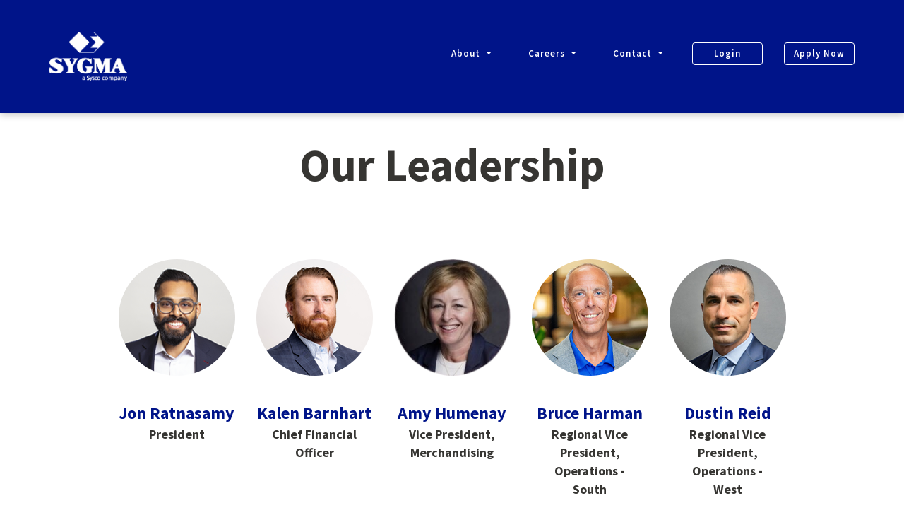

--- FILE ---
content_type: text/html; charset=UTF-8
request_url: https://www.sygmanetwork.com/Our-Leadership.html
body_size: 39417
content:
<!DOCTYPE html>
<html lang="en">

    <head>

      <!-- HEAD -->
      <meta charset="utf-8">
      <meta http-equiv="X-UA-Compatible" content="IE=edge">
      <meta name="description" content="The country's most successful restaurant chains rely on SYGMA to supply everything from fresh beef and produce to silverware and cleaning supplies.">
      <meta name="keywords" content="foodservice, foodservice distributor, foodservice distribution, restaurant business, food service, restaurant supplies, Sygma">
      <title>Our Leadership | SYGMA</title>

      <!-- MOBILE SPECIFIC META -->
      <meta name="viewport" content="width=device-width, initial-scale=1">

      <!-- FONTS -->
      <link href="https://fonts.googleapis.com/css?family=Source+Sans+Pro:300,400,600,700" rel="stylesheet">

      <!-- FAVICON -->
      <link rel="apple-touch-icon" sizes="152x152" href="/images/favicons/apple-touch-icon.png">
      <link rel="icon" type="image/png" sizes="32x32" href="/assets/images/favicons/favicon-32x32.png">
      <link rel="icon" type="image/png" sizes="16x16" href="/assets/images/favicons/favicon-16x16.png">

      <!-- HTML5 shim and Respond.js for IE8 support of HTML5 elements and media queries
      WARNING: Respond.js doesn't work if you view the page via file:// -->
      <!--[if lt IE 9]>
        <script src="/assets/javascript/modernizr.min.js"></script>
      <![endif]-->

      <!-- Google Analytics -->
      <script>
        (function(i,s,o,g,r,a,m){i['GoogleAnalyticsObject']=r;i[r]=i[r]||function(){
        (i[r].q=i[r].q||[]).push(arguments)},i[r].l=1*new Date();a=s.createElement(o),
        m=s.getElementsByTagName(o)[0];a.async=1;a.src=g;m.parentNode.insertBefore(a,m)
        })(window,document,'script','https://www.google-analytics.com/analytics.js','ga');

        ga('create', 'UA-97237887-3', 'auto');
        ga('send', 'pageview');

        function trackOutboundLink() {
          var url = $(this).attr('href');
          ga('send', 'event', 'outbound', 'click', url,
            {'transport': 'beacon','hitCallback': function(){document.location = url;}
          });
        }
      </script>
    <link href="assets/styles/vendor.css" rel="stylesheet"><link href="assets/styles/app.css" rel="stylesheet"><script type="text/javascript" src="assets/scripts/manifest.js"></script><script type="text/javascript" src="assets/scripts/vendor.js"></script><script type="text/javascript" src="assets/scripts/app.js"></script></head>
  
<body id="our-leadership">

<!-- HEADER & NAVIGATION -->
<nav class="navbar navbar-default navbar-fixed-top">
  <div class="container">
    <div class="navbar-header">
      <button type="button" class="navbar-toggle collapsed" data-toggle="collapse" data-target="#nav-menu" aria-expanded="false">
        <span class="sr-only">Toggle navigation</span>
        <span class="icon-bar"></span>
        <span class="icon-bar"></span>
        <span class="icon-bar"></span>
      </button>
      <a class="navbar-brand" href="/">
        <img class="logo logo-white" src="/assets/images/sygma-logo.png" alt="Sygma" />
        <img class="logo logo-blue" src="/assets/images/sygma-logo-blue.png" alt="Sygma" />
      </a>
    </div>
    <div class="collapse navbar-collapse" id="nav-menu">
      <ul class="nav navbar-nav navbar-right">
        <li class="dropdown careers-dropdown">
          <button class="dropdown careers-toggle" type="button" data-toggle="dropdown">
            <span class="icon-bar"></span>
            <span class="icon-bar"></span>
          </button>
          <a class="careers-link">About</a>
          <span class="caret"></span>
          <ul class="dropdown-menu" role="menu">
            <li><a href="/About.html">About</a></li>
            <li><a href="/Our-Leadership.html">Our Leadership</a></li>
          </ul>
        </li>
        <li class="dropdown careers-dropdown">
          <button class="dropdown careers-toggle" type="button" data-toggle="dropdown">
            <span class="icon-bar"></span>
            <span class="icon-bar"></span>
          </button>
          <a class="careers-link">Careers</a>
          <span class="caret"></span>
          <ul class="dropdown-menu" role="menu">
            <li><a href="/Careers.html">Careers</a></li>
            <li><a href="/Careers/Benefits.html">Benefits</a></li>
            <li><a href="/Careers/Delivery-Associates.html">Become a Delivery Associate</a></li>
            <li><a href="/Careers/Warehouse-Associates.html">Become a Warehouse Associate</a></li>
            <li><a href="https://careers.sysco.com/sygma">Job Search</a></li>
          </ul>
        </li>
        <li class="dropdown careers-dropdown">
          <button class="dropdown careers-toggle" type="button" data-toggle="dropdown">
            <span class="icon-bar"></span>
            <span class="icon-bar"></span>
          </button>
          <a class="careers-link">Contact</a>
          <span class="caret"></span>
          <ul class="dropdown-menu" role="menu">
            <li><a href="/Contact.html">Contact Us</a></li>
            <li><a href="/Contact.html#locations">Locations</a></li>
          </ul>
        </li>
        <li class="nav-action"><a href="https://careers.sysco.com/sygma">Apply Now</a></li>
        <a class="btn btn-outline" href="https://careers.sysco.com/sygma">Apply Now</a>
        <li class="nav-action"><a href="https://portal.sygmanetwork.com/SecureSite/Login.aspx">Login</a></li>
        <a class="btn btn-outline" href="https://portal.sygmanetwork.com/SecureSite/Login.aspx">Login</a>
      </ul>
    </div>
  </div>
</nav>

<section class="text-center">
  <div class="container">
    <h1>Our Leadership</h1>
  </div>
</section>

  <!-- CONTENT SECTION -->

<section class="leadership-photo-row">
  <section class="text- col-blocks-section hidden-xs">
    <div class="container">
      <div class="row ">
          <a class="modal-link" data-toggle="modal" data-target="#leadershipModal" data-smphoto="/assets/images/leadership/Jon-Ratnasamy.png" data-lgphoto="/assets/images/leadership/Jon-Ratnasamy-modal-photo.jpg" data-name="Jon Ratnasamy" data-title="President" data-description="Jon Ratnasamy has served as the President of The SYGMA Network since July 2024, and previosuly served as Vice President, Supply Chain of Sysco International Americas. Jon joined Sysco in 2022 as Vice President, Supply Chain, Sysco Canada. A seasoned executive, Jon is focused on elevating customer and colleague experience while accelerating operational excellence. Jon has also held leadership roles at Wolseley Canada, Deloitte Consulting and Maple Leaf Foods. ">
            <div class="col-sm-4 col-lg-offset-1 col-lg-2 text-center">
              <img src="/assets/images/leadership/Jon-Ratnasamy.png" class="img-responsive" alt="">
              <h4 class="photo-heading">Jon Ratnasamy</h4>
              <h5 class="photo-subHeading">President</h5>
              
              
              
              
              
            </div>
          </a>
          <a class="modal-link" data-toggle="modal" data-target="#leadershipModal" data-smphoto="/assets/images/leadership/Kalen-Barnhart.png" data-lgphoto="/assets/images/leadership/Kalen-Barnhart-modal-photo.jpg" data-name="Kalen Barnhart" data-title="Chief Financial Officer" data-description="Kalen joined SYGMA in June 2024, as Chief Financial Officer. Prior to joining SYGMA, Kalen spent the last 10 years of his career in progressive Finance roles across Sysco, supporting a variety of functions including Supply Chain, Sales, Merchandising and More. Most recently Kalen was a leader in the field over the Rockies geography of the Sysco Broadline, collaborating to drive sales while maintaining a balanced approach to cost. Prior to SYGMA, Kalen began his career at Frito Lay North America, after graduating from Michigan State University.">
            <div class="col-sm-4 col-lg-2 text-center">
              <img src="/assets/images/leadership/Kalen-Barnhart.png" class="img-responsive" alt="">
              <h4 class="photo-heading">Kalen Barnhart</h4>
              <h5 class="photo-subHeading">Chief Financial Officer</h5>
              
              
              
              
              
            </div>
          </a>
          <a class="modal-link" data-toggle="modal" data-target="#leadershipModal" data-smphoto="/assets/images/leadership/amy-humenay.png" data-lgphoto="/assets/images/leadership/amy-humenay-modal-photo.jpg" data-name="Amy Humenay" data-title="Vice President, Merchandising" data-description="Amy Humenay is the Vice President of Merchandising &amp; Logistics at The SYGMA Network, with responsibility for Inventory Management, Account Management, Logistics, Pricing, and Merchandising Administration. In 1996, Amy began her foodservice career with SYGMA as a buyer and held various roles in Merchandising. After spending several years as a Senior Buyer, Amy moved to the customer-facing role of Account Manager for several national chain restaurants in 2002. In 2005, Amy joined the Inventory Management team as a Senior Manager, then in 2012 Amy was promoted to Director of Inventory Management with responsibility for all buying teams. In 2013, Amy welcomed the challenge of Senior Director of Merchandising, where she had oversight for all Inventory Management and Account Management teams. Amy was promoted to Vice President in 2015, and in August of 2019 her role expanded to include Logistics.">
            <div class="col-sm-4 col-lg-2 text-center">
              <img src="/assets/images/leadership/amy-humenay.png" class="img-responsive" alt="">
              <h4 class="photo-heading">Amy Humenay</h4>
              <h5 class="photo-subHeading">Vice President, Merchandising</h5>
              
              
              
              
              
            </div>
          </a>
          <a class="modal-link" data-toggle="modal" data-target="#leadershipModal" data-smphoto="/assets/images/leadership/Bruce-Harman.png" data-lgphoto="/assets/images/leadership/Bruce-Harman-modal-photo.jpg" data-name="Bruce Harman" data-title="Regional Vice President, Operations - South" data-description="Bruce has served a Vice President of Regional Operations, South since July 2024. Bruce started his career with SYGMA/Sysco in 1994 as a Buyer, progressing through roles in Merchandising, eventually leading the function as Vice President, Merchandising. In 2014 Bruce moved into Operations, as Vice President, General Manager (VPGM) of SYGMA’s Pennsylvania facility, followed by VPGM of SYGMA Florida. Bruce leverages his SYGMA/Sysco experience and knowledge to further grow the operational strength and profitability of the South Region.  The South will focus on the customer experience and the operation efficiencies needed to drive the Region to the next level of excellence and beyond.">
            <div class="col-sm-4 col-lg-2 text-center">
              <img src="/assets/images/leadership/Bruce-Harman.png" class="img-responsive" alt="">
              <h4 class="photo-heading">Bruce Harman</h4>
              <h5 class="photo-subHeading">Regional Vice President, Operations - South</h5>
              
              
              
              
              
            </div>
          </a>
          <a class="modal-link" data-toggle="modal" data-target="#leadershipModal" data-smphoto="/assets/images/leadership/dustin-reid.png" data-lgphoto="/assets/images/leadership/Dustin-Reid-modal-photo.jpg" data-name="Dustin Reid" data-title="Regional Vice President, Operations - West" data-description="Dustin Reid is a seasoned food distribution leader with 25 years of expertise in warehouse management and transportation. He began his food service journey as a driver and built a distinguished career by optimizing logistics and operations for leading companies in the industry. Currently serving as the Regional Vice President of Operations, Dustin plays a pivotal role in overseeing distribution centers in our West region. His innovative approaches to warehouse efficiency and route optimization increase SYGMA’s capacity to provide exceptional service to all of our customers. Dustin’s strategic vision will leverage our geographic footprint in the West, further enhancing supply chain performance.       ">
            <div class="col-sm-4 col-lg-2 text-center">
              <img src="/assets/images/leadership/dustin-reid.png" class="img-responsive" alt="">
              <h4 class="photo-heading">Dustin Reid</h4>
              <h5 class="photo-subHeading">Regional Vice President, Operations - West</h5>
              
              
              
              
              
            </div>
          </a>
          <a class="modal-link" data-toggle="modal" data-target="#leadershipModal" data-smphoto="/assets/images/leadership/john-montecalvo.png" data-lgphoto="/assets/images/leadership/john-montecalvo-modal-photo.jpg" data-name="John Montecalvo" data-title="Regional Vice President Operations - North" data-description="John Montecalvo is Vice President, Operations, North Region, responsible for all Transportation, Warehousing, Maintenance, Customer Relationships, Talent Management, Safety, and Compliance within the North Region Distribution Centers. Montecalvo joined The SYGMA Network in 2021 with over 37 years of management and executive leadership experience in supply chain distribution. In 2017 Montecalvo worked as the Vice President of Operations at Sysco Metro New York, responsible for leading operations. Previously Montecalvo served as the Head of Labor for DHL Express’s US Operations. Montecalvo held positions of escalating responsibility as he progressed through various Operations and Engineering roles at both DHL and UPS.">
            <div class="col-sm-4 col-lg-offset-1 col-lg-2 text-center">
              <img src="/assets/images/leadership/john-montecalvo.png" class="img-responsive" alt="">
              <h4 class="photo-heading">John Montecalvo</h4>
              <h5 class="photo-subHeading">Regional Vice President Operations - North</h5>
              
              
              
              
              
            </div>
          </a>
          <a class="modal-link" data-toggle="modal" data-target="#leadershipModal" data-smphoto="/assets/images/leadership/mike-bain.png" data-lgphoto="/assets/images/leadership/mike-bain-modal-photo.jpg" data-name="Mike Bain" data-title="Vice President, Technology" data-description="Mike Bain is Vice President of Technology and Supply Chain Services, with responsibility for Technology, Business Process Innovation, Warehouse, Transportation, Strategic Routing, Asset Management, DOT compliance, and Change Management. Bain joined The SYGMA Network Business Technology team in 2001 and held positions of increasing responsibility with focus on Application Design &amp; Development, Database Administration, and Server &amp; Backup Infrastructure. In 2010 he joined Sysco, where he sourced and implemented enterprise-level technology solutions for US and Canadian-based companies. In 2013 Bain returned to SYGMA to lead the Technology function, and in 2016 was promoted to Vice President, Technology &amp; Administration. Bain assumed additional responsibility over the Supply Chain Services team in 2021">
            <div class="col-sm-4 col-lg-2 text-center">
              <img src="/assets/images/leadership/mike-bain.png" class="img-responsive" alt="">
              <h4 class="photo-heading">Mike Bain</h4>
              <h5 class="photo-subHeading">Vice President, Technology</h5>
              
              
              
              
              
            </div>
          </a>
          <a class="modal-link" data-toggle="modal" data-target="#leadershipModal" data-smphoto="/assets/images/leadership/orien-hunter.png" data-lgphoto="/assets/images/leadership/orien-hunter-modal-photo.jpg" data-name="Orien Hunter" data-title="Vice President - Human Resources" data-description="Orien Hunter is Vice President, Human Resources, with leadership responsibility for all human resources functions and activities within SYGMA. Orien is a proven HR executive with more than 20 years of experience and a track record of delivering results through colleague-centric strategies. Prior to joining SYGMA at the end of 2022, Orien was most recently the Head of Human Resources for Omnicare—the nation’s leading provider of comprehensive pharmaceutical and clinical services for institutional clients in the long-term and post-acute healthcare industries. Prior to joining Omnicare, Orien held several executive HR leadership positions in retail operations, workplace strategy, and training at CVS Health. Before entering the HR profession, Orien began his professional career as a High School Literature teacher after graduating from Bethany College in West Virginia.">
            <div class="col-sm-4 col-lg-2 text-center">
              <img src="/assets/images/leadership/orien-hunter.png" class="img-responsive" alt="">
              <h4 class="photo-heading">Orien Hunter</h4>
              <h5 class="photo-subHeading">Vice President - Human Resources</h5>
              
              
              
              
              
            </div>
          </a>
          <a class="modal-link" data-toggle="modal" data-target="#leadershipModal" data-smphoto="/assets/images/leadership/tasha-swartwout.png" data-lgphoto="/assets/images/leadership/tasha-swartwout-modal-photo.jpg" data-name="Tasha Swartwout" data-title="Vice President - Sales &amp; Customer Services" data-description="Tasha Swartwout currently serves as Vice President, Sales, and Customer Services at The SYGMA Network, with oversight responsibility for all sales activities, including responsibility for SYGMA&#x27;s Procurement and Revenue Management teams. Swartwout roots are firmly established in distribution, working as a teenager in various summer support positions for a grocery distributor in Lima, Ohio. This initial frontline experience allowed her to gain exposure to numerous departments within distribution operations. After graduating college, Swartwout joined The SYGMA Network in 1998 as a Buyer, subsequently moving through many areas within the organization. She has held positions of increasing responsibility in Inventory Control, Merchandising, Procurement, Account Management and Sales. Swartwout has served as Vice President, Sales, and Customer Services since 2019.">
            <div class="col-sm-4 col-lg-2 text-center">
              <img src="/assets/images/leadership/tasha-swartwout.png" class="img-responsive" alt="">
              <h4 class="photo-heading">Tasha Swartwout</h4>
              <h5 class="photo-subHeading">Vice President - Sales &amp; Customer Services</h5>
              
              
              
              
              
            </div>
          </a>
          <a class="modal-link" data-toggle="modal" data-target="#leadershipModal" data-smphoto="/assets/images/leadership/ted-weinke.png" data-lgphoto="/assets/images/leadership/ted-weinke-modal-photo.jpg" data-name="Ted Weinke" data-title="Vice President, Field Operations" data-description="Ted Weinke currently serves as Vice President, Field Operations, South Region, The SYGMA Network with responsibility for all Transportation, Warehousing, Maintenance, Customer Relationships, Talent Management, Safety, and Compliance within the six South Region Distribution Centers. Weinke started his career in 1989 with SYSCO Baraboo, Wisconsin. Weinke held various operations leadership roles in warehousing and transportation including four years as Transportation Director and four years as Vice President of Operations. Weinke joined The SYGMA Network in 2020 as the Vice President/General Manager of the SYGMA San Antonio Distribution Center and assumed his current role in July 2022.">
            <div class="col-sm-4 col-lg-2 text-center">
              <img src="/assets/images/leadership/ted-weinke.png" class="img-responsive" alt="">
              <h4 class="photo-heading">Ted Weinke</h4>
              <h5 class="photo-subHeading">Vice President, Field Operations</h5>
              
              
              
              
              
            </div>
          </a>
          
            <div class="col-sm- col-lg-offset-1 col-lg-2 text-">
              
              
              
              
              
              
              
              
            </div>
          
      </div>
    </div>
  </section>
  <section class="text-center col-blocks-section visible-xs">
    <div class="swiper-container">
      <!-- Wrapper for slides -->
      <div class="swiper-wrapper">
          <div class="swiper-slide text-center photo-container">
            <a class="modal-link" data-toggle="modal" data-target="#leadershipModal" data-smphoto="/assets/images/leadership/Jon-Ratnasamy.png" data-lgphoto="/assets/images/leadership/Jon-Ratnasamy-modal-photo.jpg" data-name="Jon Ratnasamy" data-title="President" data-description="Jon Ratnasamy has served as the President of The SYGMA Network since July 2024, and previosuly served as Vice President, Supply Chain of Sysco International Americas. Jon joined Sysco in 2022 as Vice President, Supply Chain, Sysco Canada. A seasoned executive, Jon is focused on elevating customer and colleague experience while accelerating operational excellence. Jon has also held leadership roles at Wolseley Canada, Deloitte Consulting and Maple Leaf Foods. ">
              <img src="/assets/images/leadership/Jon-Ratnasamy.png" class="img-responsive" alt="">
              <h4 class="photo-heading">Jon Ratnasamy</h4>
              <h5 class="photo-subHeading">President</h5>
              
              
              
              
              
            </a>
          </div>
          <div class="swiper-slide text-center photo-container">
            <a class="modal-link" data-toggle="modal" data-target="#leadershipModal" data-smphoto="/assets/images/leadership/Kalen-Barnhart.png" data-lgphoto="/assets/images/leadership/Kalen-Barnhart-modal-photo.jpg" data-name="Kalen Barnhart" data-title="Chief Financial Officer" data-description="Kalen joined SYGMA in June 2024, as Chief Financial Officer. Prior to joining SYGMA, Kalen spent the last 10 years of his career in progressive Finance roles across Sysco, supporting a variety of functions including Supply Chain, Sales, Merchandising and More. Most recently Kalen was a leader in the field over the Rockies geography of the Sysco Broadline, collaborating to drive sales while maintaining a balanced approach to cost. Prior to SYGMA, Kalen began his career at Frito Lay North America, after graduating from Michigan State University.">
              <img src="/assets/images/leadership/Kalen-Barnhart.png" class="img-responsive" alt="">
              <h4 class="photo-heading">Kalen Barnhart</h4>
              <h5 class="photo-subHeading">Chief Financial Officer</h5>
              
              
              
              
              
            </a>
          </div>
          <div class="swiper-slide text-center photo-container">
            <a class="modal-link" data-toggle="modal" data-target="#leadershipModal" data-smphoto="/assets/images/leadership/amy-humenay.png" data-lgphoto="/assets/images/leadership/amy-humenay-modal-photo.jpg" data-name="Amy Humenay" data-title="Vice President, Merchandising" data-description="Amy Humenay is the Vice President of Merchandising &amp; Logistics at The SYGMA Network, with responsibility for Inventory Management, Account Management, Logistics, Pricing, and Merchandising Administration. In 1996, Amy began her foodservice career with SYGMA as a buyer and held various roles in Merchandising. After spending several years as a Senior Buyer, Amy moved to the customer-facing role of Account Manager for several national chain restaurants in 2002. In 2005, Amy joined the Inventory Management team as a Senior Manager, then in 2012 Amy was promoted to Director of Inventory Management with responsibility for all buying teams. In 2013, Amy welcomed the challenge of Senior Director of Merchandising, where she had oversight for all Inventory Management and Account Management teams. Amy was promoted to Vice President in 2015, and in August of 2019 her role expanded to include Logistics.">
              <img src="/assets/images/leadership/amy-humenay.png" class="img-responsive" alt="">
              <h4 class="photo-heading">Amy Humenay</h4>
              <h5 class="photo-subHeading">Vice President, Merchandising</h5>
              
              
              
              
              
            </a>
          </div>
          <div class="swiper-slide text-center photo-container">
            <a class="modal-link" data-toggle="modal" data-target="#leadershipModal" data-smphoto="/assets/images/leadership/Bruce-Harman.png" data-lgphoto="/assets/images/leadership/Bruce-Harman-modal-photo.jpg" data-name="Bruce Harman" data-title="Regional Vice President, Operations - South" data-description="Bruce has served a Vice President of Regional Operations, South since July 2024. Bruce started his career with SYGMA/Sysco in 1994 as a Buyer, progressing through roles in Merchandising, eventually leading the function as Vice President, Merchandising. In 2014 Bruce moved into Operations, as Vice President, General Manager (VPGM) of SYGMA’s Pennsylvania facility, followed by VPGM of SYGMA Florida. Bruce leverages his SYGMA/Sysco experience and knowledge to further grow the operational strength and profitability of the South Region.  The South will focus on the customer experience and the operation efficiencies needed to drive the Region to the next level of excellence and beyond.">
              <img src="/assets/images/leadership/Bruce-Harman.png" class="img-responsive" alt="">
              <h4 class="photo-heading">Bruce Harman</h4>
              <h5 class="photo-subHeading">Regional Vice President, Operations - South</h5>
              
              
              
              
              
            </a>
          </div>
          <div class="swiper-slide text-center photo-container">
            <a class="modal-link" data-toggle="modal" data-target="#leadershipModal" data-smphoto="/assets/images/leadership/dustin-reid.png" data-lgphoto="/assets/images/leadership/Dustin-Reid-modal-photo.jpg" data-name="Dustin Reid" data-title="Regional Vice President, Operations - West" data-description="Dustin Reid is a seasoned food distribution leader with 25 years of expertise in warehouse management and transportation. He began his food service journey as a driver and built a distinguished career by optimizing logistics and operations for leading companies in the industry. Currently serving as the Regional Vice President of Operations, Dustin plays a pivotal role in overseeing distribution centers in our West region. His innovative approaches to warehouse efficiency and route optimization increase SYGMA’s capacity to provide exceptional service to all of our customers. Dustin’s strategic vision will leverage our geographic footprint in the West, further enhancing supply chain performance.       ">
              <img src="/assets/images/leadership/dustin-reid.png" class="img-responsive" alt="">
              <h4 class="photo-heading">Dustin Reid</h4>
              <h5 class="photo-subHeading">Regional Vice President, Operations - West</h5>
              
              
              
              
              
            </a>
          </div>
          <div class="swiper-slide text-center photo-container">
            <a class="modal-link" data-toggle="modal" data-target="#leadershipModal" data-smphoto="/assets/images/leadership/john-montecalvo.png" data-lgphoto="/assets/images/leadership/john-montecalvo-modal-photo.jpg" data-name="John Montecalvo" data-title="Regional Vice President Operations - North" data-description="John Montecalvo is Vice President, Operations, North Region, responsible for all Transportation, Warehousing, Maintenance, Customer Relationships, Talent Management, Safety, and Compliance within the North Region Distribution Centers. Montecalvo joined The SYGMA Network in 2021 with over 37 years of management and executive leadership experience in supply chain distribution. In 2017 Montecalvo worked as the Vice President of Operations at Sysco Metro New York, responsible for leading operations. Previously Montecalvo served as the Head of Labor for DHL Express’s US Operations. Montecalvo held positions of escalating responsibility as he progressed through various Operations and Engineering roles at both DHL and UPS.">
              <img src="/assets/images/leadership/john-montecalvo.png" class="img-responsive" alt="">
              <h4 class="photo-heading">John Montecalvo</h4>
              <h5 class="photo-subHeading">Regional Vice President Operations - North</h5>
              
              
              
              
              
            </a>
          </div>
          <div class="swiper-slide text-center photo-container">
            <a class="modal-link" data-toggle="modal" data-target="#leadershipModal" data-smphoto="/assets/images/leadership/mike-bain.png" data-lgphoto="/assets/images/leadership/mike-bain-modal-photo.jpg" data-name="Mike Bain" data-title="Vice President, Technology" data-description="Mike Bain is Vice President of Technology and Supply Chain Services, with responsibility for Technology, Business Process Innovation, Warehouse, Transportation, Strategic Routing, Asset Management, DOT compliance, and Change Management. Bain joined The SYGMA Network Business Technology team in 2001 and held positions of increasing responsibility with focus on Application Design &amp; Development, Database Administration, and Server &amp; Backup Infrastructure. In 2010 he joined Sysco, where he sourced and implemented enterprise-level technology solutions for US and Canadian-based companies. In 2013 Bain returned to SYGMA to lead the Technology function, and in 2016 was promoted to Vice President, Technology &amp; Administration. Bain assumed additional responsibility over the Supply Chain Services team in 2021">
              <img src="/assets/images/leadership/mike-bain.png" class="img-responsive" alt="">
              <h4 class="photo-heading">Mike Bain</h4>
              <h5 class="photo-subHeading">Vice President, Technology</h5>
              
              
              
              
              
            </a>
          </div>
          <div class="swiper-slide text-center photo-container">
            <a class="modal-link" data-toggle="modal" data-target="#leadershipModal" data-smphoto="/assets/images/leadership/orien-hunter.png" data-lgphoto="/assets/images/leadership/orien-hunter-modal-photo.jpg" data-name="Orien Hunter" data-title="Vice President - Human Resources" data-description="Orien Hunter is Vice President, Human Resources, with leadership responsibility for all human resources functions and activities within SYGMA. Orien is a proven HR executive with more than 20 years of experience and a track record of delivering results through colleague-centric strategies. Prior to joining SYGMA at the end of 2022, Orien was most recently the Head of Human Resources for Omnicare—the nation’s leading provider of comprehensive pharmaceutical and clinical services for institutional clients in the long-term and post-acute healthcare industries. Prior to joining Omnicare, Orien held several executive HR leadership positions in retail operations, workplace strategy, and training at CVS Health. Before entering the HR profession, Orien began his professional career as a High School Literature teacher after graduating from Bethany College in West Virginia.">
              <img src="/assets/images/leadership/orien-hunter.png" class="img-responsive" alt="">
              <h4 class="photo-heading">Orien Hunter</h4>
              <h5 class="photo-subHeading">Vice President - Human Resources</h5>
              
              
              
              
              
            </a>
          </div>
          <div class="swiper-slide text-center photo-container">
            <a class="modal-link" data-toggle="modal" data-target="#leadershipModal" data-smphoto="/assets/images/leadership/tasha-swartwout.png" data-lgphoto="/assets/images/leadership/tasha-swartwout-modal-photo.jpg" data-name="Tasha Swartwout" data-title="Vice President - Sales &amp; Customer Services" data-description="Tasha Swartwout currently serves as Vice President, Sales, and Customer Services at The SYGMA Network, with oversight responsibility for all sales activities, including responsibility for SYGMA&#x27;s Procurement and Revenue Management teams. Swartwout roots are firmly established in distribution, working as a teenager in various summer support positions for a grocery distributor in Lima, Ohio. This initial frontline experience allowed her to gain exposure to numerous departments within distribution operations. After graduating college, Swartwout joined The SYGMA Network in 1998 as a Buyer, subsequently moving through many areas within the organization. She has held positions of increasing responsibility in Inventory Control, Merchandising, Procurement, Account Management and Sales. Swartwout has served as Vice President, Sales, and Customer Services since 2019.">
              <img src="/assets/images/leadership/tasha-swartwout.png" class="img-responsive" alt="">
              <h4 class="photo-heading">Tasha Swartwout</h4>
              <h5 class="photo-subHeading">Vice President - Sales &amp; Customer Services</h5>
              
              
              
              
              
            </a>
          </div>
          <div class="swiper-slide text-center photo-container">
            <a class="modal-link" data-toggle="modal" data-target="#leadershipModal" data-smphoto="/assets/images/leadership/ted-weinke.png" data-lgphoto="/assets/images/leadership/ted-weinke-modal-photo.jpg" data-name="Ted Weinke" data-title="Vice President, Field Operations" data-description="Ted Weinke currently serves as Vice President, Field Operations, South Region, The SYGMA Network with responsibility for all Transportation, Warehousing, Maintenance, Customer Relationships, Talent Management, Safety, and Compliance within the six South Region Distribution Centers. Weinke started his career in 1989 with SYSCO Baraboo, Wisconsin. Weinke held various operations leadership roles in warehousing and transportation including four years as Transportation Director and four years as Vice President of Operations. Weinke joined The SYGMA Network in 2020 as the Vice President/General Manager of the SYGMA San Antonio Distribution Center and assumed his current role in July 2022.">
              <img src="/assets/images/leadership/ted-weinke.png" class="img-responsive" alt="">
              <h4 class="photo-heading">Ted Weinke</h4>
              <h5 class="photo-subHeading">Vice President, Field Operations</h5>
              
              
              
              
              
            </a>
          </div>
          <div class="swiper-slide text-center ">
            
              
              
              
              
              
              
              
              
            
          </div>
      </div>
  
      <!-- Indicators -->
      <div class="swiper-pagination"></div>
    </div>
  </section>
</section>

<!-- FOOTER -->
<footer>
  <div class="container footer">
    <div class="row links">
      <div class="col-sm-4 col-xs-12">
        <p>Since the beginning, SYGMA has built a solid foundation on its entrepreneurial spirit and drive and focused
          its business on developing relationships with its restaurant partners to help them enhance the value of their
          brand.</p>
      </div>
      <div class="col-sm-2 col-xs-12">
        <ul class="sub-links list-unstyled">
          <li>
            <h5>Careers</h5>
          </li>
          <li><a href="/Careers/Benefits.html">Benefits</a></li>
          <li><a href="https://careers.sysco.com/sygma">Job
              Search</a></li>
          <li><a href="https://careers.sysco.com/sygma">Apply
              Now</a></li>
        </ul>
      </div>
      <div class="col-sm-3 col-xs-12">
        <ul class="sub-links list-unstyled middle-row">
          <li><a href="/Careers/Delivery-Associates.html">Become a Delivery Associate</a></li>
          <li><a href="/Careers/Warehouse-Associates.html">Become a Warehouse Associate</a></li>
        </ul>
      </div>
      <div class="col-sm-2 col-xs-12">
        <ul class="sub-links list-unstyled">
          <li>
            <h5>News</h5>
          </li>
          <li><a href="http://investors.sysco.com/press-releases/default.aspx">Press Releases</a></li>
          <li><a href="http://investors.sysco.com/English/Investors/">Investor Relations</a></li>
        </ul>
      </div>
      <div class="col-sm-1 col-xs-12 social-link-container">
        <ul class="list-unstyled social-links">
          <li><a href="https://www.facebook.com/SygmaNetwork"><i class="fa fa-facebook"></i></a></li>
          <li><a href="https://twitter.com/thesygmanetwork"><i class="fa fa-twitter"></i></a></li>
          <li><a href="https://www.linkedin.com/company/the-sygma-network"><i class="fa fa-linkedin"></i></a></li>
        </ul>
      </div>
    </div>
    <div class="row">
      <div class="col-md-12">
        <img class="footer-logo" src="/assets/images/sygma-logo.png" alt="Sygma" />
      </div>
      <div class="col-sm-4 copyright">&copy;
        <script type="text/javascript">document.write(new Date().getFullYear());</script> All rights reserved. Sysco
        Corporation.
      </div>
      <div class="col-sm-8 terms"><a href="/Terms.html">Terms & Conditions</a>&nbsp; | &nbsp;<a
          href="http://www.sysco.com/privacy-policy-legacy.html">Privacy Policy</a>&nbsp; | &nbsp;<a
          href="https://privacyportal.onetrust.com/webform/6a7eb96f-702a-4b18-a6f3-67bdff91cc97/85a666bf-1859-4df0-9bbe-0bd8409f0db8">Do
          Not Sell or Share My Personal Information</a>&nbsp; | &nbsp;<a
          href="https://privacyportal.onetrust.com/webform/6a7eb96f-702a-4b18-a6f3-67bdff91cc97/338eba68-062c-4da3-9e30-cd87d5b8247b">Limit
          the Use of My Sensitive Personal Information</a>
      </div>
    </div>
  </div>
</footer>
<div class="modal fade" id="leadershipModal" tabindex="-1" role="dialog">
  <div class="modal-dialog" role="document">
    <div class="modal-content">
      <div class="modal-header">
        <button type="button" class="close hidden-xs" data-dismiss="modal" aria-label="Close"><span aria-hidden="true">Close</span></button>
        <button type="button" class="close visible-xs" data-dismiss="modal" aria-label="Close"><span aria-hidden="true">&times;</span></button>
      </div>
      <div class="modal-body">
        <div class="container-fluid">
          <div class="row">
            <div class="leadership-photo">
              <img id="leadershipLgPhoto" class="hidden-xs" src="" />
              <img id="leadershipSmPhoto" class="visible-xs" src="" />
            </div>
            <div class="leadership-text">
              <h3 id="leadershipName"></h3>
              <h5 id="leadershipTitle"></h5>
              <p id="leadershipDescription"></p>
            </div>
          </div>
        </div>
      </div>
    </div>
  </div>
</div>

</body>
</html>


--- FILE ---
content_type: text/css; charset=UTF-8
request_url: https://www.sygmanetwork.com/assets/styles/app.css
body_size: 42879
content:
w-25{width:25% !important}.w-50{width:50% !important}.w-75{width:75% !important}.w-100{width:100% !important}.h-25{height:25% !important}.h-50{height:50% !important}.h-75{height:75% !important}.h-100{height:100% !important}.mw-100{max-width:100% !important}.mh-100{max-height:100% !important}.m-0{margin:0 !important}.mt-0{margin-top:0 !important}.mr-0{margin-right:0 !important}.mb-0{margin-bottom:0 !important}.ml-0{margin-left:0 !important}.mx-0{margin-right:0 !important;margin-left:0 !important}.my-0{margin-top:0 !important;margin-bottom:0 !important}.m-1{margin:.25rem !important}.mt-1{margin-top:.25rem !important}.mr-1{margin-right:.25rem !important}.mb-1{margin-bottom:.25rem !important}.ml-1{margin-left:.25rem !important}.mx-1{margin-right:.25rem !important;margin-left:.25rem !important}.my-1{margin-top:.25rem !important;margin-bottom:.25rem !important}.m-2{margin:.5rem !important}.mt-2{margin-top:.5rem !important}.mr-2{margin-right:.5rem !important}.mb-2{margin-bottom:.5rem !important}.ml-2{margin-left:.5rem !important}.mx-2{margin-right:.5rem !important;margin-left:.5rem !important}.my-2{margin-top:.5rem !important;margin-bottom:.5rem !important}.m-3{margin:1rem !important}.mt-3{margin-top:1rem !important}.mr-3{margin-right:1rem !important}.mb-3{margin-bottom:1rem !important}.ml-3{margin-left:1rem !important}.mx-3{margin-right:1rem !important;margin-left:1rem !important}.my-3{margin-top:1rem !important;margin-bottom:1rem !important}.m-4{margin:1.5rem !important}.mt-4{margin-top:1.5rem !important}.mr-4{margin-right:1.5rem !important}.mb-4{margin-bottom:1.5rem !important}.ml-4{margin-left:1.5rem !important}.mx-4{margin-right:1.5rem !important;margin-left:1.5rem !important}.my-4{margin-top:1.5rem !important;margin-bottom:1.5rem !important}.m-5{margin:3rem !important}.mt-5{margin-top:3rem !important}.mr-5{margin-right:3rem !important}.mb-5{margin-bottom:3rem !important}.ml-5{margin-left:3rem !important}.mx-5{margin-right:3rem !important;margin-left:3rem !important}.my-5{margin-top:3rem !important;margin-bottom:3rem !important}.p-0{padding:0 !important}.pt-0{padding-top:0 !important}.pr-0{padding-right:0 !important}.pb-0{padding-bottom:0 !important}.pl-0{padding-left:0 !important}.px-0{padding-right:0 !important;padding-left:0 !important}.py-0{padding-top:0 !important;padding-bottom:0 !important}.p-1{padding:.25rem !important}.pt-1{padding-top:.25rem !important}.pr-1{padding-right:.25rem !important}.pb-1{padding-bottom:.25rem !important}.pl-1{padding-left:.25rem !important}.px-1{padding-right:.25rem !important;padding-left:.25rem !important}.py-1{padding-top:.25rem !important;padding-bottom:.25rem !important}.p-2{padding:.5rem !important}.pt-2{padding-top:.5rem !important}.pr-2{padding-right:.5rem !important}.pb-2{padding-bottom:.5rem !important}.pl-2{padding-left:.5rem !important}.px-2{padding-right:.5rem !important;padding-left:.5rem !important}.py-2{padding-top:.5rem !important;padding-bottom:.5rem !important}.p-3{padding:1rem !important}.pt-3{padding-top:1rem !important}.pr-3{padding-right:1rem !important}.pb-3{padding-bottom:1rem !important}.pl-3{padding-left:1rem !important}.px-3{padding-right:1rem !important;padding-left:1rem !important}.py-3{padding-top:1rem !important;padding-bottom:1rem !important}.p-4{padding:1.5rem !important}.pt-4{padding-top:1.5rem !important}.pr-4{padding-right:1.5rem !important}.pb-4{padding-bottom:1.5rem !important}.pl-4{padding-left:1.5rem !important}.px-4{padding-right:1.5rem !important;padding-left:1.5rem !important}.py-4{padding-top:1.5rem !important;padding-bottom:1.5rem !important}.p-5{padding:3rem !important}.pt-5{padding-top:3rem !important}.pr-5{padding-right:3rem !important}.pb-5{padding-bottom:3rem !important}.pl-5{padding-left:3rem !important}.px-5{padding-right:3rem !important;padding-left:3rem !important}.py-5{padding-top:3rem !important;padding-bottom:3rem !important}.m-auto{margin:auto !important}.mt-auto{margin-top:auto !important}.mr-auto{margin-right:auto !important}.mb-auto{margin-bottom:auto !important}.ml-auto{margin-left:auto !important}.mx-auto{margin-right:auto !important;margin-left:auto !important}.my-auto{margin-top:auto !important;margin-bottom:auto !important}.animated{animation-duration:1s;animation-fill-mode:both}.animated.infinite{animation-iteration-count:infinite}@keyframes fadeIn{from{opacity:0}to{opacity:1}}@-moz-keyframes fadeIn{from{opacity:0}to{opacity:1}}@-webkit-keyframes fadeIn{from{opacity:0}to{opacity:1}}@-ms-keyframes fadeIn{from{opacity:0}to{opacity:1}}@-o-keyframes fadeIn{from{opacity:0}to{opacity:1}}.fade-in{animation-name:fadeIn}@keyframes fadeOut{from{opacity:1}to{opacity:0}}@-moz-keyframes fadeOut{from{opacity:1}to{opacity:0}}@-webkit-keyframes fadeOut{from{opacity:1}to{opacity:0}}@-ms-keyframes fadeOut{from{opacity:1}to{opacity:0}}@-o-keyframes fadeOut{from{opacity:1}to{opacity:0}}.fade-out{animation-name:fadeOut}.btn{border-radius:4px;letter-spacing:1px}.btn-outline{background-color:rgba(0,0,0,0);border-width:1px;border-style:solid;border-color:#fff;color:#fff}.btn-outline:hover{color:#fff;background-color:#001489;border-color:#001489;box-shadow:0px 0px 10px rgba(0,0,0,.5)}.btn-outline:active,.btn-outline:focus{color:#fff}.btn-blue{color:#fff;background-color:#001489;box-shadow:0px 0px 10px rgba(0,0,0,.5);padding:14px 50px;font-size:1em;font-weight:700;transition:all .25s ease-in-out}.btn-blue:focus{color:#fff}.btn-blue:hover{color:#fff;background-color:rgb(0,12.5547445255,86)}.navbar.navbar-default{background-color:rgba(0,0,0,0);border:none;transition:padding-top .25s ease-in-out,padding-bottom .25s ease-in-out;padding-top:30px;padding-bottom:30px}.navbar.navbar-default ul.nav li.dropdown:hover ul.dropdown-menu{display:block}.navbar.navbar-default .navbar-brand{height:auto}.navbar.navbar-default .navbar-brand .logo{width:110px;transition:width .15s ease-in-out}.navbar.navbar-default .navbar-brand .logo.logo-white{display:block}.navbar.navbar-default .navbar-brand .logo.logo-blue{display:none}.navbar.navbar-default .btn-outline{margin:30px 15px 0 15px;font-size:.8667em;font-weight:600;float:right;display:block;width:100px}.navbar.navbar-default .careers-toggle{display:none}.navbar.navbar-default .nav-action{display:none}.navbar.navbar-default .navbar-nav>li{padding:36px 26px 26px}.navbar.navbar-default .navbar-nav>li .dropdown-menu{width:200px;border-radius:4px;border:none;background-color:#fff;left:6px;padding:4px 0;box-shadow:0px 5px 15px 2px rgba(0,0,0,.35)}.navbar.navbar-default .navbar-nav>li .dropdown-menu a{padding:15px 20px;color:#001489;font-weight:600;white-space:normal}.navbar.navbar-default .navbar-nav>li .dropdown-menu a:hover{color:#fff;background:#001489}.navbar.navbar-default .navbar-nav>li .careers-link{display:inline-block;vertical-align:top;cursor:default}.navbar.navbar-default .navbar-nav>li .caret{margin-left:5px;display:inline-block;color:#fff;margin-top:-6px}.navbar.navbar-default .navbar-nav>li>a{color:#fff;font-size:.8667em;letter-spacing:1px;font-weight:600;padding:0}.navbar.navbar-default .navbar-nav>.open>a{background:none;color:#fff}.navbar.navbar-fixed-top{padding-right:inherit}.navbar.shrink{padding-top:0;padding-bottom:0}.navbar.shrink .navbar-brand .logo{width:90px}.navbar.shrink,.navbar.menu-open,.navbar.menu-blue{background-color:#001489;box-shadow:0px 2px 10px 0px rgba(0,0,0,.25)}.navbar.shrink .btn-outline,.navbar.menu-open .btn-outline,.navbar.menu-blue .btn-outline{background-color:rgba(0,0,0,0);border-color:#fff;color:#fff}.navbar.shrink .navbar-nav>li .caret,.navbar.menu-open .navbar-nav>li .caret,.navbar.menu-blue .navbar-nav>li .caret{color:#fff}.navbar.shrink .navbar-nav>li>a,.navbar.menu-open .navbar-nav>li>a,.navbar.menu-blue .navbar-nav>li>a{color:#fff}.navbar.shrink .navbar-nav>.open>a,.navbar.menu-open .navbar-nav>.open>a,.navbar.menu-blue .navbar-nav>.open>a{color:#fff}.navbar.shrink .navbar-toggle .icon-bar,.navbar.menu-open .navbar-toggle .icon-bar,.navbar.menu-blue .navbar-toggle .icon-bar{background-color:#fff}.navbar.shrink .navbar-brand .logo.logo-white,.navbar.menu-open .navbar-brand .logo.logo-white,.navbar.menu-blue .navbar-brand .logo.logo-white{display:block}.navbar.shrink .navbar-brand .logo.logo-blue,.navbar.menu-open .navbar-brand .logo.logo-blue,.navbar.menu-blue .navbar-brand .logo.logo-blue{display:none}.navbar.menu-white.shrink,.navbar.menu-white.menu-open{background-color:#fff;box-shadow:0px 2px 10px 0px rgba(0,0,0,.25)}.navbar.menu-white.shrink .btn-outline,.navbar.menu-white.menu-open .btn-outline{background-color:rgba(0,0,0,0);border-color:#001489;color:#001489}.navbar.menu-white.shrink .navbar-nav>li .caret,.navbar.menu-white.menu-open .navbar-nav>li .caret{color:#001489}.navbar.menu-white.shrink .navbar-nav>li>a,.navbar.menu-white.menu-open .navbar-nav>li>a{color:#001489}.navbar.menu-white.shrink .navbar-nav>.open>a,.navbar.menu-white.menu-open .navbar-nav>.open>a{color:#001489}.navbar.menu-white.shrink .navbar-toggle .icon-bar,.navbar.menu-white.menu-open .navbar-toggle .icon-bar{background-color:#001489}.navbar.menu-white.shrink .navbar-brand .logo.logo-white,.navbar.menu-white.menu-open .navbar-brand .logo.logo-white{display:none}.navbar.menu-white.shrink .navbar-brand .logo.logo-blue,.navbar.menu-white.menu-open .navbar-brand .logo.logo-blue{display:block}.navbar .navbar-toggle .icon-bar{position:relative;transition:all 250ms ease-in-out}.navbar .navbar-toggle.toggled .icon-bar:nth-of-type(2){top:6px;transform:rotate(45deg)}.navbar .navbar-toggle.toggled .icon-bar:nth-of-type(3){background-color:rgba(0,0,0,0)}.navbar .navbar-toggle.toggled .icon-bar:nth-of-type(4){top:-6px;transform:rotate(-45deg)}.navbar .careers-dropdown{position:relative}.navbar .careers-dropdown .careers-toggle{position:absolute;right:0;top:0;padding:15px;border-width:0 0 0 1px;border-style:solid;border-color:#ccc;height:51px;background-color:#fff;z-index:9999999;outline:none}.navbar .careers-dropdown .careers-toggle .icon-bar{position:relative;transition:all 250ms ease-in-out;display:block;width:20px;height:2px}.navbar .careers-dropdown .careers-toggle .icon-bar:nth-of-type(1){top:2px;transform:rotate(90deg)}.navbar .careers-dropdown .careers-toggle .icon-bar:nth-of-type(2){top:0}.navbar .careers-dropdown .careers-toggle.toggled .icon-bar:nth-of-type(1){top:2px;transform:rotate(0deg)}.navbar .careers-dropdown .careers-toggle.toggled .icon-bar:nth-of-type(2){background-color:rgba(0,0,0,0)}.navbar .navbar-toggle{margin-top:26px;border:none;background:none}.navbar .navbar-toggle:hover{background:none}.navbar .navbar-toggle:active{background:none}.navbar .navbar-toggle:focus{background:none}.navbar .navbar-toggle .icon-bar{border-radius:0;background-color:#fff}@media(min-width: 768px){.navbar.navbar-default .navbar-nav>li.login-link{padding:0}.navbar.navbar-default .navbar-nav>li.login-link a{padding:36px 26px 26px}.navbar.navbar-default .navbar-nav>li.login-link a:hover{text-decoration:underline;text-decoration-style:dotted}}@media(max-width: 767px){.navbar.navbar-fixed-top .navbar-collapse{border:none;max-height:initial;text-align:center}.navbar.navbar-default{padding-top:0;padding-bottom:0}.navbar.navbar-default .navbar-brand{height:auto}.navbar.navbar-default .navbar-brand .logo{width:90px}.navbar.navbar-default .btn-outline{margin-left:0;font-size:1.25em;font-weight:400;float:initial}.navbar.navbar-default .navbar-nav{margin:0 -15px}.navbar.navbar-default .navbar-nav>.open>a{color:#001489}.navbar.navbar-default .navbar-collapse.in,.navbar.navbar-default .navbar-collapse.collapsing{border-top:1px solid #ccc;background-color:#fff}.navbar.navbar-default .navbar-nav>li{border-bottom:1px solid #ccc;padding:15px 0}.navbar.navbar-default .navbar-nav>li .caret{display:none}.navbar.navbar-default .navbar-nav>li.open{padding:0}.navbar.navbar-default .navbar-nav>li.open>a{padding:15px}.navbar.navbar-default .navbar-nav>li.open .dropdown-toggle{padding:15px;border-bottom:1px solid #ccc}.navbar.navbar-default .navbar-nav>li.nav-action{display:block;background-color:#001489;border-bottom:none}.navbar.navbar-default .navbar-nav>li.nav-action a{color:#fff}.navbar.navbar-default .navbar-nav>li .dropdown-menu{text-align:left;background-color:#eee;margin-top:1px;left:auto;right:auto;box-shadow:none;padding:0;width:100%;border-radius:0}.navbar.navbar-default .navbar-nav>li .dropdown-menu li{padding-left:20px}.navbar.navbar-default .navbar-nav>li .dropdown-menu li:first-child{border-top:1px solid #ccc}.navbar.navbar-default .navbar-nav>li .dropdown-menu li:not(:last-child){border-bottom:1px solid #ccc}.navbar.navbar-default .navbar-nav>li .dropdown-menu a{color:#001489;font-size:.8em;font-weight:700;padding:15px 0}.navbar.navbar-default .navbar-nav>li .dropdown-menu a:hover,.navbar.navbar-default .navbar-nav>li .dropdown-menu a:focus,.navbar.navbar-default .navbar-nav>li .dropdown-menu a:active{color:#001489;background:none}.navbar.navbar-default .careers-dropdown{overflow:hidden}.navbar.navbar-default .careers-dropdown .careers-toggle{display:block}.navbar.navbar-default .careers-dropdown .icon-bar{background-color:#001489}.navbar.navbar-default .btn-outline{display:none}.navbar.navbar-default .navbar-nav>li>a{font-size:.8em;font-weight:700;color:#001489}.navbar.navbar-default .navbar-nav>li>a:hover{text-decoration:none}.navbar.shrink .icon-bar{background-color:#001489}}body{font-family:"Source Sans Pro",sans-serif;text-rendering:optimizeLegibility;-webkit-font-smoothing:antialiased;font-size:15px}h1{color:#363532;font-size:4.2667em;font-weight:700;line-height:1.0469;margin-top:0}h2{color:#363532;font-size:3.2em;font-weight:700;line-height:1.0417;margin-top:0}h3{color:#363532;font-size:2.4em;font-weight:700;line-height:1.3889;margin-top:0}h4{color:#5f5f5f;font-size:1.6667em;line-height:1.4167;margin-top:0}h6,.bold-link{color:#363532;font-weight:700;font-size:.8667em;line-height:1.0667;margin-top:0}.body-style-1,.quote-container .quote{font-family:"Georgia",serif;font-size:1.2em;line-height:1.4444;color:#5f5f5f}.body-style-2,.col-blocks-section .photo-description{font-size:1.2em;line-height:1.4444;color:#5f5f5f}.bold-link{font-size:16px;color:#001489}.bold-link:focus{outline:none;text-decoration:none;color:#001489}.swiper-container .swiper-pagination,.swiper-container .careers-pagination,.careers-slider .swiper-pagination,.careers-slider .careers-pagination{position:relative;margin-top:20px}.swiper-container .swiper-pagination.swiper-pagination-bullets,.swiper-container .careers-pagination.swiper-pagination-bullets,.careers-slider .swiper-pagination.swiper-pagination-bullets,.careers-slider .careers-pagination.swiper-pagination-bullets{bottom:0}.swiper-container .swiper-pagination .swiper-pagination-bullet,.swiper-container .careers-pagination .swiper-pagination-bullet,.careers-slider .swiper-pagination .swiper-pagination-bullet,.careers-slider .careers-pagination .swiper-pagination-bullet{width:10px;height:10px;background:#001489}@media(max-width: 767px){h1{font-size:2.4em;font-weight:700;line-height:1.0556}h2,h3{font-size:1.8667em;font-weight:700;line-height:1.0714}h4{font-size:1.3333em;line-height:1.5}}#home{font-family:"Source Sans Pro",sans-serif}.hero{padding:180px 0;background-size:cover;background-position:bottom;position:relative}.hero h2{font-size:3.2em;line-height:1;font-weight:700;margin-bottom:24px;color:#fff}.hero h4{font-size:1.6em;font-weight:400;margin-bottom:24px;margin-top:0;color:#fff}.hero p{font-size:1.2em;font-weight:400;margin-bottom:40px;color:#fff}.hero.hero-top{padding:300px 0}.hero.hero-top h2{font-size:4.5em;line-height:1}.hero.hero-dark p,.hero.hero-dark h4{color:#5f5f5f}.hero.hero-dark h2{color:#292826}.hero.hero-right{background-position:top}.hero.hero-right .hero-content{padding-left:50px}@media(max-width: 990px){.hero.hero-right .hero-content{padding-left:10px}.hero .hero-row{padding-left:40px}.hero.hero-dark h2,.hero.hero-dark h4,.hero.hero-dark p{color:#fff}.hero.hero-dark:before{content:"";position:absolute;top:0;right:0;bottom:0;left:0;background-color:#000;opacity:.6}}@media(max-width: 767px){.hero{padding:64px 30px}.hero .row{text-align:center}.hero .hero-row{padding:0}.hero h2{font-size:2.4em;line-height:1.0556;margin-top:0}.hero h4{font-size:1.3333em;line-height:1.5}.hero p{font-size:1.0067em;line-height:1.5}.hero.hero-top{padding:160px 60px 130px}.hero.hero-top h2{font-size:2.4em;line-height:1.0556}.hero.hero-right .hero-content{padding-left:20px}.hero.hero-dark h2,.hero.hero-dark h4,.hero.hero-dark p{color:#fff}.hero:before{content:"";position:absolute;top:0;right:0;bottom:0;left:0;background-color:#000;opacity:.6}}footer{padding:50px 0;background-color:#424242;color:#fff;font-weight:400}footer .links{border-bottom:1px solid rgb(91.5,91.5,91.5);padding-bottom:20px;margin-bottom:30px}footer .sub-links{float:right;font-size:.85em;line-height:2}footer .sub-links h5{margin-top:0;font-weight:700}footer .sub-links a{color:#fff}footer .sub-links a:hover{text-decoration:underline;text-decoration-style:dotted}footer .middle-row{padding-top:26px}footer .social-links{float:right}footer .social-links li{border-radius:30px;border:1px solid #fff;text-align:center;margin-bottom:10px;width:36px;height:36px}footer .social-links li:hover{background-color:hsla(0,0%,100%,.15)}footer .social-links li a{color:#fff}footer .social-links li a:hover{color:#fff}footer .social-links li i{padding:10px}footer .footer-logo{width:80px;margin-bottom:15px}footer .terms{text-align:right}footer .terms a{font-size:.85em;color:#fff}footer .terms a:hover{text-decoration:underline;text-decoration-style:dotted}@media(max-width: 767px){footer{text-align:center;padding:50px 30px}footer .sub-links{float:none;margin-top:20px}footer .middle-row{padding:0;margin:0}footer .terms{text-align:center;margin-top:20px}footer .social-link-container{text-align:center}footer .social-link-container .social-links{float:none;margin-top:40px}footer .social-link-container .social-links li{display:inline-block;margin:0 10px}}#careers section{margin-bottom:55px}#careers h3{margin-top:0;margin-bottom:30px}.careers-hero{margin-top:200px}.careers-hero h1{margin-top:0;margin-bottom:40px}.careers-hero .benefits-heading{margin-top:30px}.image-hero-container{margin-top:55px}.image-hero-container .modal-link img{margin:0 auto}.image-collage-section h2{margin-bottom:40px}.image-collage-section .image-collage{margin-top:55px}.sub-footer{background-color:#f2f2f2;padding:50px 0;margin-bottom:0 !important}.sub-footer h4{margin-bottom:30px;color:#363532}.offers-container{margin-top:25px;margin-bottom:70px}.offers-container h4{font-weight:700;color:#363532;margin-top:50px}.offers-container .offer-description{color:#5f5f5f;font-size:1.2em;line-height:1.4167;margin-top:20px}.slider-section{margin-bottom:25px;overflow:hidden}.slider-section .slider-container{background-color:#f2f2f2}.slider-section .slider-container .slider-photo{padding:0;overflow:hidden;text-align:center;height:450px}.slider-section .slider-container .slider-photo img{width:100%;height:100%;object-fit:cover;font-family:"object-fit: cover;";overflow:hidden}.slider-section .slider-container .slider-text{padding:40px;position:relative;height:450px}.slider-section .slider-container .slider-text h3{line-height:1.0556}.slider-section .slider-container .slider-text h4{line-height:1.1667}.slider-section .slider-container .slider-text .sub-text{padding-top:60px}.slider-section .slider-container .slider-text .sub-text h2{padding-bottom:20px}.slider-section .slider-container .slider-text .sub-text h4{padding-bottom:20px}@media(min-width: 1201px){.slider-section .slider-container .slider-text .sub-text{padding-top:20px}}@media(max-width: 1200px){.slider-section .slider-container .slider-text .sub-text{padding-top:20px}.slider-section .slider-container .slider-text .sub-text h2{font-size:2.5em}.slider-section .slider-container .slider-text .sub-text h4{font-size:1.4em}}.slider-section .slider-container .slider-text .bold-link{margin-top:10px;display:block}.slider-section .slider-container .slider-text .photo-credit{font-style:italic;margin-top:60px;position:absolute;bottom:40px;left:40px}.slider-section .carousel-indicators{position:relative;margin-top:70px;margin-bottom:0}.slider-section .carousel-indicators li{background-color:#ccc;width:12px;height:12px;margin:0 2px}.slider-section .carousel-indicators li.active{background-color:#001489}#benefits-articles{margin-bottom:100px !important}#benefits-articles article:not(:last-child){margin-bottom:100px}#benefits-articles article h2.title{padding:55px 0 45px 0;margin-bottom:0}#benefits-articles article h4.description{margin-bottom:40px}#benefits-articles article>img{width:100%}#benefits-articles .article-nav{height:412px}#benefits-articles .article-nav li{width:75%;background-color:#f2f2f2}#benefits-articles .article-nav li a{padding:40px 36px;font-size:1.2em;font-weight:700;color:#001489}#benefits-articles .article-nav li a:hover{background-color:#001489;color:#fff}#benefits-articles .article-nav li.active{background-color:#001489}#benefits-articles .article-nav li.active a{color:#fff}.section-icon{width:68px}.alternate-section{background-color:#f2f2f2;padding:55px 0}.alternate-section h3{padding-top:30px}.panel-group .panel+.panel{margin-top:0}.panel-accordion{box-shadow:none}.panel-accordion :not(:last-child){border-bottom:1px solid #cfcece}.panel-accordion .panel-heading{padding:23px 15px}.panel-accordion .panel-title a{display:inline-block;width:100%;color:#001489;font-weight:700}.panel-accordion .panel-title a:hover,.panel-accordion .panel-title a:active,.panel-accordion .panel-title a:focus{text-decoration:none}.panel-accordion .panel-title .more-less{font-size:15px;padding:4px}.panel-accordion .panel-body{border-top:1px solid #cfcece;padding:30px 15px}.benefits-articles-nav-mobile{background-color:#fff}@media(max-width: 767px){.careers-hero{margin-top:120px}.careers-hero h1{margin-bottom:24px}.image-hero-container{margin-top:42px}.image-hero-container .small-hero img{display:inline-block}.image-hero-container .small-hero:nth-child(2){display:none}.image-collage-section h2{margin-bottom:24px}.image-collage-section .image-collage{margin-top:42px}.quote-container .employee-container{padding-left:0}.double-image-container .text-left{text-align:center}.double-image-container .text-left:first-child{margin-bottom:42px}.slider-section .slider-container .slider-text{padding-bottom:20px;height:auto}.slider-section .slider-container .slider-text .photo-credit{top:-60px;left:24px}.slider-section .slider-container .slider-text .col-sm-6{padding:0}.slider-section .slider-container .slider-text .sub-text{padding:0 0 30px}.slider-section .slider-container .slider-text .sub-text h6,.slider-section .slider-container .slider-text .sub-text .bold-link{font-size:1.0667em}.slider-section .carousel-indicators{margin-top:30px}}.modal-body.no-padding{padding:0}a.modal-link:focus{outline:none}.modal-body .video-js.video-js-auto-width{width:100% !important;height:auto !important;min-height:336px}@media screen and (min-width: 990px){.modal-body .video-js.video-js-auto-width{min-height:505px}}#video-modal .modal-dialog{margin-top:160px}.photo-collage .overlay{position:absolute;bottom:0;top:0;height:100%;width:100%;left:0;right:0;opacity:0;transition:.5s ease;background-image:linear-gradient(226deg, rgba(0, 0, 0, 0), #00187a),linear-gradient(#3a7ce2, #3a7ce2)}.photo-collage .overlay h4{color:#fff;font-size:13px;font-weight:bold;padding:30px 0 0 20px;line-height:1.23;letter-spacing:1.6px}.photo-collage .overlay p{color:#fff;font-size:1.1334em;line-height:1.44;padding-left:20px}.photo-collage .overlay-container p{padding:0 17px}.photo-collage .overlay-container{position:relative}.photo-collage .overlay-container:hover .overlay{opacity:.85}.photo-collage .image-break{padding-top:5px}.photo-collage .image-collage{height:325px}.photo-collage .image-collage-tall{height:660px}#leadershipModal .modal-header{border-bottom:none;padding:0}#leadershipModal .modal-header .close{color:#001489;font-size:.8667em;background-color:#fff;border:1px solid #001489;outline:none;opacity:1;padding:8px 24px;border-radius:3px;position:absolute;top:-38px;right:0}#leadershipModal .modal-header .close:hover{opacity:.8}#leadershipModal .modal-body{padding:0;background-color:#fff}#leadershipModal .modal-dialog{width:960px}#leadershipModal .modal-dialog h3{font-size:1.6em;line-height:1.3em;margin-bottom:0}#leadershipModal .modal-dialog h5{color:#363532;font-weight:700;font-size:1.2em;margin-top:0;margin-bottom:20px}#leadershipModal .modal-dialog p{font-size:1.2em}#leadershipModal .modal-dialog .leadership-photo{padding:0;width:294px;float:left}#leadershipModal .modal-dialog .leadership-photo img{width:294px;height:500px;object-fit:cover}#leadershipModal .modal-dialog .leadership-text{padding:40px 60px;margin-left:294px;height:500px;overflow-y:scroll}#leadershipModal .modal-content{border:none;border-radius:0;height:500px}@media(max-width: 990px){#leadershipModal .modal-dialog{width:90%;margin:auto}}@media(min-width: 768px){#leadershipModal{text-align:center;padding:0 !important}#leadershipModal:before{content:"";display:inline-block;height:100%;vertical-align:middle;margin-right:-4px}#leadershipModal .modal-dialog{display:inline-block;text-align:left;vertical-align:middle}}@media(max-width: 767px){#leadershipModal .modal-header .close{color:#001489;font-size:50px;font-weight:100;opacity:1;outline:none;border:none;position:relative;top:initial;right:initial;background:none}#leadershipModal .modal-dialog{top:0;width:100%;height:100%;margin:0;text-align:center}#leadershipModal .modal-dialog img{margin:0 auto}#leadershipModal .modal-dialog .leadership-text{padding:20px;margin-left:0;height:100%;overflow-y:scroll}#leadershipModal .modal-dialog .leadership-photo{margin-bottom:10px;width:auto;float:none}#leadershipModal .modal-dialog .leadership-photo img{width:auto;height:auto;object-fit:none}#leadershipModal .modal-dialog #leadershipTitle{margin-bottom:20px}#leadershipModal .modal-content{height:100%;border:none}.photo-collage .overlay h4{font-size:9px;padding:20px 0 0 8px}.photo-collage .overlay p{font-size:10px;padding-left:8px}.photo-collage .image-collage{height:160px}.photo-collage .image-collage-tall{height:330px}}#contact section{margin-bottom:55px}#contact .contact-hero{margin-top:200px}#contact .contact-hero h1{margin-top:0;margin-bottom:40px}#contact h3{margin:0}#contact .sub-footer{padding:80px 0 100px}#contact .popover{border-radius:0}#contact .popover.top{margin-top:-20px;margin-left:-10px}#contact .popover .popover-content .popover-heading{margin-top:10px;font-size:.8em;font-weight:700;color:#363532;display:block;text-transform:capitalize}#contact .popover .popover-content h6,#contact .popover .popover-content .bold-link{color:#f2a900;margin-bottom:10px}.map-container{background-color:#001489;padding:100px 0}.map-container .map-heading h2,.map-container .map-heading h4{color:#fff}.map-container #sygma-map{width:100%;height:782px}.map-container #sygma-map .jvectormap-zoomin,.map-container #sygma-map .jvectormap-zoomout{display:none}.map-container .row{margin:0}.map-container .locations-slider{margin-top:40px}.map-container .locations-slider>li{padding:40px}.map-container .locations-slider .table-row{display:table;table-layout:fixed}.map-container .locations-slider .table-row [class^=col-]{display:table-cell;float:none;vertical-align:top}.map-container .locations-slider .slider-content{background-color:#fff;padding:0;margin-bottom:40px;box-shadow:0px 0px 80px -18px rgba(0,0,0,.75);text-align:left;overflow:hidden}.map-container .locations-slider .slider-content .location-photo{padding:0;background-size:cover;background-position:center}.map-container .locations-slider .slider-content .location-photo img{width:100%;height:100%;object-fit:cover;font-family:"object-fit: cover;";overflow:hidden}.map-container .locations-slider .slider-content .location-details{padding:40px}.map-container .locations-slider .slider-content .location-details .details-icon:focus{outline:none}.map-container .locations-slider .slider-content .location-details .fa{margin-right:20px;font-size:1.6em;color:#001489}.map-container .locations-slider .slider-content .location-details h4{line-height:1.0833;margin-bottom:20px}.map-container .locations-slider .slider-content .location-details h6,.map-container .locations-slider .slider-content .location-details .bold-link{color:#f2a900;margin-bottom:20px}.map-container .locations-slider{overflow:hidden}.map-container .locations-prev,.map-container .locations-next{position:absolute;font-size:4em;color:hsla(0,0%,100%,.25);top:50%;margin-top:-60px;transition:all .2s;z-index:9999}.map-container .locations-prev:hover,.map-container .locations-next:hover{color:hsla(0,0%,100%,.55);cursor:pointer}.map-container .locations-next{right:15px}.map-container #show-more-button{font-size:1.0667em;font-weight:700;padding:14px 40px}.map-container #show-more-button:focus{outline:none}.map-container #locations-grid .grid-content{margin-bottom:40px;overflow:hidden}.map-container #locations-grid .grid-content .location-photo{padding:0;background-size:cover;background-position:center;height:215px}.map-container #locations-grid .grid-content .location-details{background-color:#fff;padding:30px;text-align:left}.map-container #locations-grid .grid-content .location-details .details-icon:focus{outline:none}.map-container #locations-grid .grid-content .location-details .fa{margin-right:20px;font-size:1.6em;color:#001489}.map-container #locations-grid .grid-content .location-details h2{font-size:1.6em;line-height:1.0833}.map-container #locations-grid .grid-content .location-details h4{font-size:1.2em;line-height:1.7333;margin-bottom:20px}.map-container #locations-grid .grid-content .location-details h6,.map-container #locations-grid .grid-content .location-details .bold-link{color:#f2a900;margin-bottom:20px}.social-links-section .social-button{display:block;border-radius:50px;height:68px;width:68px;background-color:#001489;position:relative;margin:0 20px;padding:16px;transition:all .125s ease-in-out;box-shadow:0 0 0 5px #fff,0 0 0 10px #94abde}.social-links-section .social-button:hover{background-color:rgb(0,12.5547445255,86)}.social-links-section .social-button i{color:#fff;font-size:2.5em}.social-links-section .list-inline{margin-top:40px}.contact-form{margin:40px 0}#contact-submit{margin-bottom:15px}#contact-submit.success{background-color:#5cb85c}.jvectormap-tip{background-color:#fff;color:#5f5f5f;padding:0;border:1px solid rgba(0,0,0,.2);border-radius:0;box-shadow:0 5px 10px 0 rgba(0,0,0,.5);width:215px;box-sizing:content-box}.jvectormap-tip .tooltip-photo img{width:215px}.jvectormap-tip .location-details{padding:20px 10px 10px}.jvectormap-tip .location-details h2{font-size:1.6em;line-height:1.0833}.jvectormap-tip .location-details h4{font-size:1.2em;line-height:1.35}.jvectormap-tip .location-details h6,.jvectormap-tip .location-details .bold-link{color:#f2a900;margin-bottom:10px}.fields{position:relative}#form-sent{width:100%;height:100%;position:absolute;top:0;bottom:0;left:0;right:0;vertical-align:middle;display:inline-block;background-color:#f2f2f2}#form-sent img{max-height:100%;max-width:100%;width:auto;height:auto;position:absolute;top:0;bottom:0;left:0;right:0;margin:auto}@media(min-width: 1200px){.map-container .locations-prev,.map-container .locations-next{margin-top:-60px}}@media(max-width: 1199px){#contact .locations-slider .location-details h2{font-size:2.2em}#contact .locations-slider .location-details h4{font-size:1.2em}#contact #locations-grid .location-details h2{font-size:1.2em}#contact #locations-grid .location-details h4{font-size:1em}}@media(max-width: 960px){#contact section.contact-hero{margin-top:200px}#contact .map-container #sygma-map{height:500px}#contact .map-container #locations-grid .fa{margin-right:0}}@media(max-width: 767px){#contact section{margin-bottom:42px}#contact section.contact-hero{margin-top:120px}#contact #locations-grid{margin-top:30px}#contact #locations-grid .mobile-location{display:none}#contact #locations-grid .mobile-location.active{display:block}#contact .map-container{padding:55px 0}#contact .map-container .container{width:100%}#contact .social-links-section .social-button{height:50px;width:50px;padding:13px}#contact .social-links-section .social-button i{font-size:1.75em}}#about{font-family:"Source Sans Pro",sans-serif}#about section{margin-bottom:55px}#about .hero-content{margin-top:200px}#about .hero-content h1{margin-top:0;margin-bottom:40px}#about .roots-container{margin-top:50px}#about .roots-container p{line-height:1.33;text-align:center}#about .mission-container{margin-top:20px;color:#5f5f5f}#about .icon-container img{height:42px;width:42px}#about .icon-container h3{padding-top:45px}#about .tabbed-section{overflow:hidden}#about .tabbed-section div{padding:0}#about .tabbed-section .tabbed-row{background-color:#f2f2f2;overflow:hidden}#about .tabbed-section img{width:100%;object-fit:cover;font-family:"object-fit: cover;";overflow:hidden;height:782px}#about .tabbed-section .nav-pills{padding:86px 0;background-color:#001489}#about .tabbed-section .nav-pills li{margin:0}#about .tabbed-section .nav-pills>li.active>a,#about .tabbed-section .nav-pills a:hover{background-color:#f2f2f2;color:#001489}#about .tabbed-section .nav-pills a{background-color:#001489;color:#fff;padding:44px 38px;font-size:1.6em;font-weight:700;border-radius:0}#about .tabbed-section .tab-content{padding:80px 20px 20px 60px;background-color:#f2f2f2}#about .tabbed-section .tab-content h3{margin-bottom:40px}#about .tabbed-section .tab-content .tab-stat-row.first{border-bottom:1px solid #ccc}#about .tabbed-section .tab-content .tab-stat-row .tab-stat{text-align:center;padding-top:20px;padding-bottom:20px}#about .tabbed-section .tab-content .tab-stat-row .tab-stat:first-child{border-right:1px solid #ccc}#about .tabbed-section .tab-content .tab-stat-row .tab-stat h1{color:#001489}#about .tabbed-section .tab-content .tab-stat-row .tab-stat h1 small{font-weight:700;color:#001489}#about .partner-logos{text-align:center}#about .partner-logos img{margin:auto}#about .codes-of-conduct{background-color:#fff}#about .codes-of-conduct h3{margin-bottom:0}#about .codes-of-conduct{margin-bottom:55px}#about .codes-of-conduct a{font-size:18px;text-decoration:underline}#about .looking-for-content{background-color:#f2f2f2;padding:55px 0}#about .looking-for-content h3{margin-bottom:0}#about .job-descriptions{padding-top:24px}#about .job-descriptions strong{color:#0d1c26}#about .job-descriptions h5{line-height:1.44;letter-spacing:normal;padding:10px 3px}#about .job-descriptions a{padding:0 0 55px 0;font-size:13px;color:#3b5edd;font-weight:bold;letter-spacing:.3px}#about .sub-footer{background-color:#fff}@media(min-width: 768px)and (max-width: 1240px){#about .tabbed-section .tab-content{padding:60px 40px 20px 60px}#about .tabbed-section .tab-content .tab-stat-row .tab-stat h1{font-size:3em}}@media(max-width: 767px){#about .hero-content{margin-top:120px}#about .tabbed-section .tab-content{padding:30px 30px 10px 30px}#about .tabbed-section .tab-pane>div{margin-bottom:5px}}.quote-container{background:url("/assets/images/apostrophe.png") no-repeat top left;text-align:left;margin-top:20px;height:200px}.quote-container .quote{padding-left:40px;margin-top:36px;font-size:1.3333em;line-height:1.5;color:#363532}.quote-container .employee-container{padding-left:60px;margin-top:30px}.quote-container .employee-container .employee-photo{float:left;margin-right:16px}.quote-container .employee-container .employee-name{margin-top:8px}.quote-container .employee-container .employee-name h6,.quote-container .employee-container .employee-name .bold-link{padding-top:4px;margin-bottom:0}.quote-container .employee-container .employee-title{font-size:.8em;line-height:2.1667;color:#979693;font-style:italic}.quote-heading{text-align:center;color:#363532;font-size:2.4em;font-weight:700;line-height:1.3889;margin-top:0}.slider-section .quotation-slider{background-color:#fff;padding:0 35px}@media(max-width: 767px){.quote-heading{font-size:1.8667em;font-weight:700;line-height:1.0714}.quote-container{padding:0}.quote-container .employee-container .employee-title{font-size:.7em}}.col-blocks-section h4{font-weight:700;color:#363532}.col-blocks-section h4.photo-heading{margin-top:40px}.col-blocks-section h4.icon-heading{font-size:1.6em;margin-top:55px;margin-bottom:20px}.col-blocks-section h5.photo-subHeading{font-weight:bold}.col-blocks-section img{margin:0 auto}.col-blocks-section .bold-link{display:block;margin-top:30px}.col-blocks-section .modal-link{cursor:pointer}.col-blocks-section .icon-description{font-size:1.2em;color:#4c4c4c}.col-blocks-section .carousel-indicators{position:relative;margin-top:30px}.col-blocks-section .carousel-indicators li{border:2px solid #ccc;background-color:#ccc;margin:0 4px}.col-blocks-section .carousel-indicators li.active{background-color:#001489;border:2px solid #001489;height:10px;width:10px}#careers .col-blocks-section{margin-top:15px}@media(max-width: 767px){.col-blocks-section{padding-left:20px;padding-right:20px}.col-blocks-section .photo-description{padding:0 15px}.col-blocks-section h4.icon-heading{margin-top:22px}.col-blocks-section .icon-description{font-size:1.0667em}}.horizontal-tabs{width:100%;padding:0}.horizontal-tabs .hide-right-margin{padding-right:0px}.horizontal-tabs .hide-right-margin .hide-tabs-scrollbar{overflow-x:hidden;overflow-y:hidden;height:80px}.horizontal-tabs .hide-right-margin .hide-tabs-scrollbar .tabs-container{padding:20px 0;overflow-x:scroll;height:120px}.horizontal-tabs .hide-right-margin .hide-tabs-scrollbar .tabs-container .nav-tabs{width:600px;border:none}.horizontal-tabs .hide-right-margin .hide-tabs-scrollbar .tabs-container .nav-tabs li{float:none;display:inline-block}.horizontal-tabs .hide-right-margin .hide-tabs-scrollbar .tabs-container .nav-tabs li a{margin-right:0;border:none;font-size:13px;letter-spacing:.3px;font-weight:bold}.horizontal-tabs .hide-right-margin .hide-tabs-scrollbar .tabs-container .nav-tabs li.active{border:none}.horizontal-tabs .hide-right-margin .hide-tabs-scrollbar .tabs-container .nav-tabs li.active a{border:none}.horizontal-tabs .pane-container{background-color:#eee;padding:40px 0;width:100%}.horizontal-tabs .pane-container .tab-content{text-align:center}.horizontal-tabs .pane-container .tab-content h3{font-size:28px;line-height:30px;padding-bottom:25px}.horizontal-tabs .pane-container .tab-content h4{font-size:20px;line-height:30px;padding-bottom:25px}.horizontal-tabs .pane-container .tab-content .tab-stat-row.first{border-bottom:1px solid #ccc}.horizontal-tabs .pane-container .tab-content .tab-stat-row .tab-stat{text-align:center;padding-top:20px;padding-bottom:20px}.horizontal-tabs .pane-container .tab-content .tab-stat-row .tab-stat:first-child{border-right:1px solid #ccc}.horizontal-tabs .pane-container .tab-content .tab-stat-row .tab-stat h1{color:#001489}.horizontal-tabs .pane-container .tab-content .tab-stat-row .tab-stat h1 small{font-weight:700;color:#001489}@media only screen and (min-device-width: 767px)and (max-device-width: 1366px){.horizontal-tabs .hide-right-margin .hide-tabs-scrollbar .tabs-container .nav-tabs{width:100%;text-align:center}.horizontal-tabs .hide-right-margin .hide-tabs-scrollbar .tabs-container .nav-tabs li a{font-size:18px;font-weight:bold}}.form-control{margin:10px 0;border-radius:3px;font-size:1.2em;-webkit-appearance:none;color:#5f5f5f}.form-control::-webkit-input-placeholder{color:#5f5f5f}.form-control::-moz-placeholder{color:#5f5f5f}.form-control:-ms-input-placeholder{color:#5f5f5f}.form-control:-moz-placeholder{color:#5f5f5f}.has-error .form-control::-webkit-input-placeholder{color:#a94442}.has-error .form-control::-moz-placeholder{color:#a94442}.has-error .form-control:-ms-input-placeholder{color:#a94442}.has-error .form-control:-moz-placeholder{color:#a94442}.has-error select,.has-error p,.has-error span{color:#a94442}.has-warning select,.has-warning p,.has-warning span{color:#f0ad4e}input.form-control,select.form-control{height:48px}.col-select{position:relative}.col-select .fa-caret-down{position:absolute;top:28px;right:30px;color:#5f5f5f}#terms section{font-family:"Source Sans Pro",sans-serif;margin-bottom:55px;margin-top:200px}#terms section h1{text-align:center;padding-bottom:30px}#terms section h4{text-align:center;padding-bottom:30px}#terms section .body-text h5{font-weight:bold;font-size:24px;padding-bottom:10px}#terms section .body-text p{padding-bottom:30px}#error-page{font-family:"Source Sans Pro",sans-serif}#error-page section{margin-bottom:55px;margin-top:200px}#error-page .error-type{line-height:1.06;color:#333e48;padding-bottom:180px}#error-page .error-code{font-size:400px;font-weight:bold;line-height:.1;color:#001489;padding-bottom:200px}#error-page .error-explanation{font-size:20px;line-height:1.9;color:#5f5f5f}#error-page .error-explanation a{text-decoration:underline}#login .account-basic{padding-top:200px}#login .account-basic input.form-control{height:58px;width:470px}#login .account-basic h4{font-size:20px;line-height:1.4;text-align:left;color:#4c4c4c;padding-bottom:25px;padding-right:80px}#login .account-basic button{margin:20px 0;width:470px;height:60px;border-radius:3px;font-size:16px;letter-spacing:.3px}#login .account-basic label{font-size:12px;font-weight:bold;letter-spacing:1.5px;text-align:left;color:#5f5f5f}#login .account-basic .forgotPassword{font-size:13px;font-weight:bold;letter-spacing:.3px;color:#3b5edd;text-align:center;padding:0 100px 50px 0}#login .account-basic .back-to-login{font-size:13px;font-weight:bold;letter-spacing:.3px;color:#3b5edd;text-align:center;padding:0 100px 50px 0}@media(max-width: 767px){body .account-basic{text-align:center;padding-top:130px}body .account-basic ::placeholder{font-size:12px;font-weight:bold;letter-spacing:1.5px;text-align:left;color:#5f5f5f}body .account-basic h4{text-align:center;padding:15px 30px}body .account-basic input{display:block;margin:10px auto}body .account-basic input.form-control{height:44px;width:280px}body .account-basic button{display:block;margin:20px auto;width:280px;height:44px}body .account-basic .forgotPassword{padding:10px 0 30px 0}body .account-basic .back-to-login{padding:10px 0 30px 0}}#our-leadership{margin-top:200px;font-family:"Source Sans Pro",sans-serif}@media(min-width: 1630px){#our-leadership .col-blocks-section .container{width:1600px}}#our-leadership .looking-for-content{background-color:#f2f2f2;padding:55px 0;margin-top:110px}#our-leadership .looking-for-content h3{margin-bottom:40px}#our-leadership .leadership-photo-row{margin-top:50px;margin-bottom:30px}#our-leadership .leadership-photo-row h4{font-size:24px;color:#001489;line-height:26px;margin-bottom:4px}#our-leadership .leadership-photo-row h5{font-size:18px;margin-top:0;padding:0 12px;line-height:26px;color:#363532}#our-leadership .leadership-photo-row p{margin-right:35px;padding-left:55px;margin-top:20px}#our-leadership .leadership-photo-row .col-sm-4:nth-last-child(-n+6){margin-top:40px;min-height:360px;max-height:360px}#our-leadership .sub-footer{background-color:#f2f2f2;padding-bottom:50px}

--- FILE ---
content_type: application/javascript; charset=UTF-8
request_url: https://www.sygmanetwork.com/assets/scripts/app.js
body_size: 7345
content:
webpackJsonp([1],{24:function(t,e,n){n(25),t.exports=n(30)},25:function(t,e,n){"use strict";(function(t){function e(e){t(e.target).prev(".panel-heading").find(".more-less").toggleClass("glyphicon-plus glyphicon-minus")}function o(){var e=Math.max(document.documentElement.clientWidth,window.innerWidth||0)<992,n=e?".benefits-articles-nav-mobile":".benefits-articles-nav",o=t("#benefits-articles").height()+t("#benefits-articles").offset().top,s=e?78:82;t(".benefits-articles-nav").not(":first").remove(),t(".benefits-articles-nav-mobile").not(":first").remove(),t(".benefits-articles-nav, .benefits-articles-nav-mobile, body").unbind().removeData(),t(n).stalker({limit:o,offset:s}),t("body").scrollspy({target:n,offset:s})}var s=n(9),i=function(t){return t&&t.__esModule?t:{default:t}}(s);n(28),n(29),t(document).ready(function(){t("#video-modal").on("shown.bs.modal",function(e){var n=t(e.relatedTarget),o=n.data("video-src");videojs("#video-player").src({type:"video/youtube",src:o}).play()}),t("#video-modal").on("hidden.bs.modal",function(){videojs("#video-player").src({type:"video/youtube",src:""}).pause().reset()})}),t(document).ready(function(){t(".panel-accordion").on("hidden.bs.collapse",e),t(".panel-accordion").on("shown.bs.collapse",e)}),t(document).ready(function(){t(".benefits-articles-nav").length&&o()}),t(document).ready(function(){document.querySelectorAll(".swiper-container").forEach(function(t,e){if("true"!==t.dataset.swiperInit&&!t.swiper){var n=t.querySelector(".swiper-pagination")||t.querySelector(".careers-pagination"),o={observer:!0,observeParents:!0};n&&(o.pagination={el:n,clickable:!0});var s=new window.Swiper(t,o);t.dataset.swiperInit="true",t.swiper=s,setTimeout(function(){if(n){var t=s.pagination&&s.pagination.bullets;t&&0!==t.length||(s.pagination&&s.pagination.render&&s.pagination.render(),s.pagination&&s.pagination.update&&s.pagination.update())}},0)}})}),t(document).ready(function(){t("#contact-submit").click(function(){var e=0;if(t.each(t("#contact-form-fields .form-control"),function(n,o){t(o).val()?t(o).closest("div").removeClass("has-error"):(e+=1,t(o).closest("div").addClass("has-error"))}),0===e){t("#validation-text").addClass("hidden"),t("#contact-submit").attr("disabled",!0);for(var n=window.location.href.match(/localhost/)?"http://localhost.sygmanetwork.com:8081":"https://sygma-network.herokuapp.com",o=t("#contact-form-fields").serializeArray(),s={},i=0;i<o.length;i+=1)s[o[i].name]=o[i].value;t.ajax({type:"POST",url:n+"/send-contact",data:s,success:function(){ga("send","event","button","click","Contact Form"),t("#sending-error-text").addClass("hidden"),t("#form-sent").toggleClass("hidden").toggleClass("fade-in fade-out"),t("#contact-submit").text("SUCCESSFULLY SENT").addClass("success")},error:function(){t("#sending-error-text").removeClass("hidden"),t("#contact-submit").removeAttr("disabled").text("TRY SENDING AGAIN").addClass("warning")}})}else t("#validation-text").removeClass("hidden")})}),t(document).ready(function(){t("a[href*='http://'], a[href*='https://']").click(trackOutboundLink)}),t(document).ready(function(){t("#leadershipModal").on("show.bs.modal",function(e){var n=t(e.relatedTarget),o=n.data("name"),s=n.data("title"),i=n.data("description"),a=n.data("smphoto"),l=n.data("lgphoto"),r=t(this);r.find("#leadershipName").text(o),r.find("#leadershipTitle").text(s),r.find("#leadershipDescription").text(i),r.find("#leadershipSmPhoto").attr("src",a),r.find("#leadershipLgPhoto").attr("src",l)})}),t(document).ready(function(){(0,i.default)()})}).call(e,n(3))},28:function(t,e,n){"use strict";(function(t){var e="function"==typeof Symbol&&"symbol"==typeof Symbol.iterator?function(t){return typeof t}:function(t){return t&&"function"==typeof Symbol&&t.constructor===Symbol&&t!==Symbol.prototype?"symbol":typeof t};!function(t,n,o){function s(e,n){this.element=e,this.options=t.extend({},l,n),this._defaults=l,this._name=i,this.init()}var i="stalker",a=n.document,l={direction:"down",offset:0,limit:null,stalkerStyle:{},delay:0,startCallback:null,stopCallback:null};s.prototype.init=function(){function o(n){r.stalking=!0;var o=(t(a).scrollTop(),{position:"fixed"}),s=t.extend({},o);o[n]=-r.jElement.outerHeight()+"px",s[n]=parseInt(r.options.offset)+"px";var i=function(){var n={width:r._baseWidth+"px",left:r._baseOffset.left+"px","z-index":50};"object"==e(r.options.stalkerStyle)?r.jElement.css(t.extend(n,r.options.stalkerStyle)):r.jElement.css(n).addClass(r.options.stalkerStyle),r.jElement.before(r.placeholder).css(s)};r.options.delay?setTimeout(i,r.options.delay):i()}function s(){r.jElement.detach();var t=r.jElement.contents();r._jElementClone.empty().append(t),r.placeholder.replaceWith(r._jElementClone),r.jElement=r._jElementClone,r.stalking=!1,r.options.stopCallback&&r.options.stopCallback.call(r.jElement[0])}function i(){var e=t(a).scrollTop(),i=t(n).height(),l=e+i;if("down"==r.options.direction)if(r._baseOffset.top<e+r.options.offset){var c=e+r.jElement.outerHeight()+r.options.offset;if(r.stalking){if(r.options.limit&&c>r.options.limit){var d=r.options.offset-(c-r.options.limit);r.jElement.css({top:d+"px"})}}else r._jElementClone=r.styleClone(r.jElement),o("top"),r.options.startCallback&&r.options.startCallback.call(r.jElement[0])}else r.stalking&&s();else r._baseOffset.top+r.jElement.outerHeight()>l-r.options.offset?(r.jElement.outerHeight(),r.options.offset,r.stalking||(r._jElementClone=r.styleClone(r.jElement),o("bottom"),r.options.startCallback&&r.options.startCallback.call(r.jElement[0]))):r.stalking&&s()}function l(){r.stalking?(r.options.stalkerStyle&&r.options.stalkerStyle.width?r._baseWidth=r.options.stalkerStyle.width:r._baseWidth=r.placeholder.width(),r._baseOffset=r.placeholder.offset(),r.jElement.width(r._baseWidth).css("left",r._baseOffset.left+"px")):(r._baseWidth=r.jElement.width(),r._baseOffset=r.jElement.offset()),i()}this.jElement=t(this.element),this._baseOffset=this.jElement.offset(),this._baseWidth=this.jElement.width(),this.placeholder=this.styleClone(this.jElement).css("height",this.jElement.height()),this.stalking=!1;var r=this;t(n).on("scroll.stalker",l).on("resize.stalker",l),i()},s.prototype.styleClone=function(e){var n,o,s,i="nodeName"in e?e:e[0],l=a.createElement(i.nodeName);for(n=0,o=i.attributes.length;n<o;n++)s=i.attributes[n],l.setAttribute(s.name||s.nodeName,s.value||s.nodeValue);return l.clearAttributes&&l.clearAttributes(),l.mergeAttributes&&l.mergeAttributes(i),t(l)},t.fn[i]=function(e){return this.each(function(){t.data(this,"plugin_"+i)||t.data(this,"plugin_"+i,new s(this,e))})}}(t,window)}).call(e,n(3))},29:function(t,e,n){"use strict";(function(t){function e(){t("nav").hasClass("shrink")||t("nav").addClass("shrink")}function n(){t("nav").hasClass("shrink")&&t("nav").removeClass("shrink")}function o(){t(document).scrollTop()>100?e():n()}function s(){t(window).width()<768?t(".careers-dropdown").hasClass("dropdown")&&t(".careers-dropdown").removeClass("dropdown"):t(".careers-dropdown").hasClass("dropdown")||t(".careers-dropdown").addClass("dropdown")}t(window).scroll(function(){o(),t(".benefits-articles-nav").length&&t("body").scrollTop()<t(".benefits-articles-nav").offset().top&&(t(".benefits-articles-nav li:first-child").hasClass("active")||t(".benefits-articles-nav li:first-child").addClass("active"))}),t(window).resize(function(){o()}),t(document).ready(function(){o(),t(".navbar-toggle").on("click",function(){t(this).toggleClass("toggled"),t("nav").toggleClass("menu-open")}),t(".careers-toggle").on("click",function(){t(this).toggleClass("toggled")}),"home"!==t("body").attr("id")?t("nav").addClass("menu-blue"):t("nav").addClass("menu-white"),s(),t(window).resize(s)})}).call(e,n(3))},30:function(t,e){}},[24]);

--- FILE ---
content_type: text/plain
request_url: https://www.google-analytics.com/j/collect?v=1&_v=j102&a=105159637&t=pageview&_s=1&dl=https%3A%2F%2Fwww.sygmanetwork.com%2FOur-Leadership.html&ul=en-us%40posix&dt=Our%20Leadership%20%7C%20SYGMA&sr=1280x720&vp=1280x720&_u=IEBAAEABAAAAACAAI~&jid=149534163&gjid=496944166&cid=50966196.1769216796&tid=UA-97237887-3&_gid=1875008477.1769216796&_r=1&_slc=1&z=1995048207
body_size: -451
content:
2,cG-0ZR3R61YZD